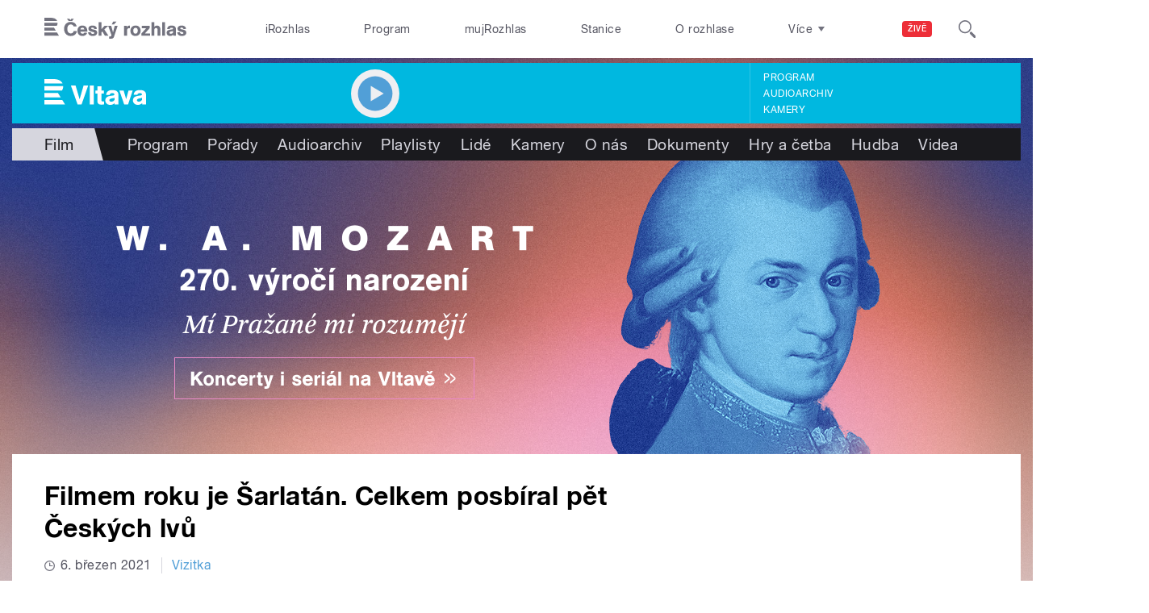

--- FILE ---
content_type: application/x-javascript
request_url: https://vltava.rozhlas.cz/sites/default/files/advagg_js/js__uqWaI-IsBzRSJrrOcvb-RWMdJFAqwfrjn7cl5tItyhI__Bjc12nQf3gzcIXhWx60M6XHY9mLZd1Ki630AIhcVnc4__AepQsBqnHDPvQeQBqKz8sYxuo4xvF_O8XMyFGOCqO4k.js
body_size: 2726
content:
;var goOut = {init: function(callback){var s,d;d=document;s=d.createElement('script');s.src='https://partners.goout.net/framework/widgets-api.js';d.body.appendChild(s);window.addEventListener('goApiReady', callback);}};

goOut.init(function () {
    var lang = goOut.currentLang();
    var abonmaTable = {};

    goOut.eventApi({
        contactIds: [10633],
        language: lang,
    }, function(response) {

        // create a lookup table for abonma relations
        Object.entries(response.sale).forEach(function([saleId, sale]) {
            Object.entries(sale.innerSales).forEach(function([i, innerSale]) {
                if (innerSale) 
                    abonmaTable[innerSale.id] = sale;
            });
        });

        var buttons = goOut.queryAll(".field.body .button__wrapper a");
        var holder = goOut.createHolder();
        goOut.query(".field.body").append(holder);
        buttons.forEach(function (btn, index) {
            btn = jQuery(btn);
            btn.off("click");
            var ts = btn.attr('data-date-time');
            btn.click(function (e) {
                e.preventDefault() && e.stopPropagation();
                jQuery(".goOutFrame").remove();
                if (btn.is("#form-ticket-button")) {
                    matchEvent(response, ts, "regular");
                } else if (btn.is("#form-ticket-button-zkouska")) {
                    matchEvent(response, ts, "regular");
                } else if (btn.is("#form-ticket-button-abonent")) {
                    matchEvent(response, ts, "abonma");
                }
            });
        });
    });

    function matchEvent(response, ts, type) {
        var holder = goOut.query(".goOutHolder");
        
        if (match = response.timestamps[ts]) {
            if (match.event.id !== 2427063) {
                // added exception for event that organizer wishes to exclude from widgets
                if (type == "regular") {
                    // this is for a regular single event ticket sale button
                    goOut.frame(holder, match.sale.url + "&lessContact=2682");
                    goOut.scrollTo(holder);
                } else if (type == "abonma") {
                    // this is for a subscription ticket sale button
                    var abonmaSale = abonmaTable[match.sale.id];
                    goOut.frame(holder, abonmaSale.url + "&lessContact=2682");
                    goOut.scrollTo(holder);
                }
            }
        }
    }
});
;/**/
/* Source and licensing information for the line(s) below can be found at https://socr.rozhlas.cz/sites/all/modules/modified-contrib/soundmanager2/soundmanager2_config.js. */
(function($,soundManager,settings){if(typeof soundManager!='undefined'&&settings.soundmanager2){soundManager.url=settings.soundmanager2.mod_url;soundManager.flashVersion=9;soundManager.debugMode=settings.soundmanager2.debug;soundManager.useHighPerformance=true;soundManager.useFastPolling=true;soundManager.wmode='transparent'}})(jQuery,soundManager,Drupal.settings);;
/* Source and licensing information for the above line(s) can be found at https://socr.rozhlas.cz/sites/all/modules/modified-contrib/soundmanager2/soundmanager2_config.js. */
/* Source and licensing information for the line(s) below can be found at https://socr.rozhlas.cz/sites/all/modules/modified-contrib/photoswipe/js/photoswipe.jquery.js. */
(function($,Drupal,PhotoSwipe,PhotoSwipeUI_Default){Drupal.behaviors.photoswipe={photoSwipeOptions:{},galleries:[],attach:function(context,settings){this.photoSwipeOptions=settings.photoswipe?settings.photoswipe.options:{};var $galleries=$('.photoswipe-gallery',context);if($galleries.length)$galleries.each(function(index){var $gallery=$(this);$gallery.attr('data-pswp-uid',index+1);$gallery.on('click',Drupal.behaviors.photoswipe.onThumbnailsClick)});var $assetImages=$('a.photoswipe',context).filter(function(elem){return $(this).closest('.asset-type-image').length});if($assetImages.length)$assetImages.each(function(index){$imageLink=$(this);$imageLink.on('click',Drupal.behaviors.photoswipe.onAssetThumbnailsClick)});var $imagesWithoutGalleries=$('a.photoswipe',context).filter(function(elem){return!$(this).parents('.photoswipe-gallery').length&&!$(this).parents('.asset-type-image').length});if($imagesWithoutGalleries.length)$imagesWithoutGalleries.each(function(index){$imageLink=$(this);$imageLink.wrap('<span class="photoswipe-gallery"></span>');var $gallery=$imageLink.parent();$gallery.attr('data-pswp-uid',index+1);$gallery.on('click',Drupal.behaviors.photoswipe.onThumbnailsClick);$galleries.push($gallery)});var hashData=this.parseHash();if(hashData.pid>0&&hashData.gid>0)this.openPhotoSwipe(hashData.pid-1,$($galleries[hashData.gid-1]))},onThumbnailsClick:function(e){e=e||window.event;e.preventDefault?e.preventDefault():e.returnValue=false;var $clickedGallery=$(this),eTarget=e.target||e.srcElement,$eTarget=$(eTarget),clickedListItem=$eTarget.closest('.photoswipe');if(!clickedListItem)return;index=$clickedGallery.find('.photoswipe').index(clickedListItem);if(index>=0)Drupal.behaviors.photoswipe.openPhotoSwipe(index,$clickedGallery);return false},openPhotoSwipe:function(index,galleryElement,options){var pswpElement=$('.pswp')[0];options=options||Drupal.behaviors.photoswipe.photoSwipeOptions;var images=galleryElement.find('a.photoswipe'),items=this.prepareGalleryItems(images);options.index=index;options.galleryUID=galleryElement.data('pswp-uid');var gallery=new PhotoSwipe(pswpElement,PhotoSwipeUI_Default,items,options);gallery.init();this.galleries.push(gallery)},onAssetThumbnailsClick:function(e){var $clickedImage=$(this);index=$(document).find('.asset-type-image .photoswipe').index($clickedImage);if(index>=0)Drupal.behaviors.photoswipe.openAssetPhotoSwipe(index);return false},openAssetPhotoSwipe:function(index,options){var pswpElement=$('.pswp')[0];options=options||Drupal.behaviors.photoswipe.photoSwipeOptions;var images=$(document).find('.asset-type-image a.photoswipe'),items=this.prepareGalleryItems(images);options.index=index;options.galleryUID="asset";var gallery=new PhotoSwipe(pswpElement,PhotoSwipeUI_Default,items,options);gallery.init();this.galleries.push(gallery)},prepareGalleryItems:function(images){var items=[];images.each(function(index){var $image=$(this),size=$image.data('size')?$image.data('size').split('x'):['',''];items.push({src:$image.attr('href'),w:size[0],h:size[1],title:$image.data('overlay-title')})});return items},parseHash:function(){var hash=window.location.hash.substring(1),params={};if(hash.length<5)return params;var vars=hash.split('&');for(var i=0;i<vars.length;i++){if(!vars[i])continue;var pair=vars[i].split('=');if(pair.length<2)continue;params[pair[0]]=pair[1]};if(params.gid)params.gid=parseInt(params.gid,10);if(!params.hasOwnProperty('pid'))return params;params.pid=parseInt(params.pid,10);return params}}})(jQuery,Drupal,PhotoSwipe,PhotoSwipeUI_Default);;
/* Source and licensing information for the above line(s) can be found at https://socr.rozhlas.cz/sites/all/modules/modified-contrib/photoswipe/js/photoswipe.jquery.js. */
/* Source and licensing information for the line(s) below can be found at https://socr.rozhlas.cz/sites/all/modules/custom/cro_autoplay/js/cro_autoplay.js. */
(function($){Drupal.behaviors.playAudio={attach:function(context,settings){$('.button-play',context).attr('href',function(i,h){return h+'#player=on'});$('.button-listaction--play',context).attr('href',function(i,h){return h+'#player=on'});$(".audio-serial-player .cro-playlist-el-title",context).mousedown(function(){if($(this).html().indexOf('Přehrát celý seriál')>=0)window.sm2BarPlayers[0].actions.play()});$(".audio-serial-player .cro-playlist-el-title",context).mouseover(function(){if($(this).html().indexOf('Přehrát celý seriál')>=0){$(this).css('cursor','pointer')}else $(this).css('cursor','auto')});$(window).load(function(){if($('.sm2-bar-ui',context).length>0)if(window.location.hash.indexOf('player=on')>=0||window.location.href.indexOf('player=on')>=0){window.sm2BarPlayers[0].actions.play();if(document.getElementById('repeat')!==null)$('html, body').animate({scrollTop:$('#repeat').offset().top},1e3)}})}}})(jQuery);;
/* Source and licensing information for the above line(s) can be found at https://socr.rozhlas.cz/sites/all/modules/custom/cro_autoplay/js/cro_autoplay.js. */
